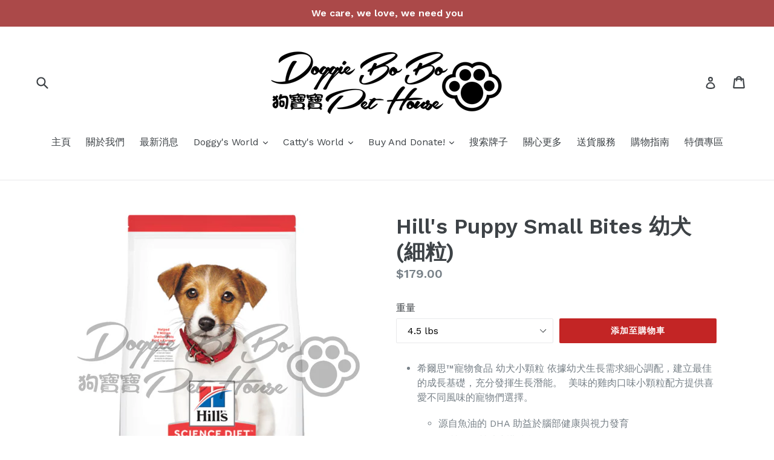

--- FILE ---
content_type: text/html; charset=utf-8
request_url: https://www.doggiebobo.com/products/hills-puppy-small-bites
body_size: 17361
content:
<!doctype html>
<!--[if IE 9]> <html class="ie9 no-js" lang="zh-TW"> <![endif]-->
<!--[if (gt IE 9)|!(IE)]><!--> <html class="no-js" lang="zh-TW"> <!--<![endif]-->
<head>
  <meta charset="utf-8">
  <meta http-equiv="X-UA-Compatible" content="IE=edge,chrome=1">
  <meta name="viewport" content="width=device-width,initial-scale=1">
  <meta name="theme-color" content="#c32525">
  <link rel="canonical" href="https://www.doggiebobo.com/products/hills-puppy-small-bites">

  
    <link rel="shortcut icon" href="//www.doggiebobo.com/cdn/shop/files/dbb_32x32.png?v=1613529274" type="image/png">
  

  
  <title>
    Hill&#39;s Puppy Small Bites 幼犬 (細粒)
    
    
    
      &ndash; 狗寶寶Doggie Bo Bo
    
  </title>

  
    <meta name="description" content="希爾思™寵物食品 幼犬小顆粒 依據幼犬生長需求細心調配，建立最佳的成長基礎，充分發揮生長潛能。  美味的雞肉口味小顆粒配方提供喜愛不同風味的寵物們選擇。 源自魚油的 DHA 助益於腦部健康與視力發育 優質蛋白質以建構精實肌肉 強健骨骼與牙齒的均衡比例礦物質 成分 雞肉粉、全穀粒小麥、碎珍珠大麥、全穀粒高粱、全穀粒玉米、雞肉脂肪、玉米筋質粉、雞肝香料、脫水甜菜漿、豬肝香料、魚油、亞麻仁籽、乳酸、黃豆油、磷酸二鈣、碘鹽、氯化鉀、氯化膽鹼、維生素(維生素E添加劑、抗壞血酸多聚磷酸酯(維生素C來源)、菸鹼酸添加劑、維生素B1、維生素A添加劑、泛酸鈣、核黃素添加劑、生物素、維生素B12添加劑、維生素B6、葉酸、維生素D3添加劑)、礦物質(硫酸">
  

  <!-- /snippets/social-meta-tags.liquid -->
<meta property="og:site_name" content="狗寶寶Doggie Bo Bo">
<meta property="og:url" content="https://www.doggiebobo.com/products/hills-puppy-small-bites">
<meta property="og:title" content="Hill's Puppy Small Bites 幼犬 (細粒)">
<meta property="og:type" content="product">
<meta property="og:description" content="希爾思™寵物食品 幼犬小顆粒 依據幼犬生長需求細心調配，建立最佳的成長基礎，充分發揮生長潛能。  美味的雞肉口味小顆粒配方提供喜愛不同風味的寵物們選擇。 源自魚油的 DHA 助益於腦部健康與視力發育 優質蛋白質以建構精實肌肉 強健骨骼與牙齒的均衡比例礦物質 成分 雞肉粉、全穀粒小麥、碎珍珠大麥、全穀粒高粱、全穀粒玉米、雞肉脂肪、玉米筋質粉、雞肝香料、脫水甜菜漿、豬肝香料、魚油、亞麻仁籽、乳酸、黃豆油、磷酸二鈣、碘鹽、氯化鉀、氯化膽鹼、維生素(維生素E添加劑、抗壞血酸多聚磷酸酯(維生素C來源)、菸鹼酸添加劑、維生素B1、維生素A添加劑、泛酸鈣、核黃素添加劑、生物素、維生素B12添加劑、維生素B6、葉酸、維生素D3添加劑)、礦物質(硫酸"><meta property="og:price:amount" content="179.00">
  <meta property="og:price:currency" content="HKD"><meta property="og:image" content="http://www.doggiebobo.com/cdn/shop/products/30_1024x1024.jpg?v=1571110707">
<meta property="og:image:secure_url" content="https://www.doggiebobo.com/cdn/shop/products/30_1024x1024.jpg?v=1571110707">

<meta name="twitter:site" content="@">
<meta name="twitter:card" content="summary_large_image">
<meta name="twitter:title" content="Hill's Puppy Small Bites 幼犬 (細粒)">
<meta name="twitter:description" content="希爾思™寵物食品 幼犬小顆粒 依據幼犬生長需求細心調配，建立最佳的成長基礎，充分發揮生長潛能。  美味的雞肉口味小顆粒配方提供喜愛不同風味的寵物們選擇。 源自魚油的 DHA 助益於腦部健康與視力發育 優質蛋白質以建構精實肌肉 強健骨骼與牙齒的均衡比例礦物質 成分 雞肉粉、全穀粒小麥、碎珍珠大麥、全穀粒高粱、全穀粒玉米、雞肉脂肪、玉米筋質粉、雞肝香料、脫水甜菜漿、豬肝香料、魚油、亞麻仁籽、乳酸、黃豆油、磷酸二鈣、碘鹽、氯化鉀、氯化膽鹼、維生素(維生素E添加劑、抗壞血酸多聚磷酸酯(維生素C來源)、菸鹼酸添加劑、維生素B1、維生素A添加劑、泛酸鈣、核黃素添加劑、生物素、維生素B12添加劑、維生素B6、葉酸、維生素D3添加劑)、礦物質(硫酸">


  <link href="//www.doggiebobo.com/cdn/shop/t/1/assets/theme.scss.css?v=149516520511528818201701679356" rel="stylesheet" type="text/css" media="all" />
  

  <link href="//fonts.googleapis.com/css?family=Work+Sans:400,700" rel="stylesheet" type="text/css" media="all" />


  

    <link href="//fonts.googleapis.com/css?family=Work+Sans:600" rel="stylesheet" type="text/css" media="all" />
  



  <script>
    var theme = {
      strings: {
        addToCart: "添加至購物車",
        soldOut: "售罄",
        unavailable: "未能提供",
        showMore: "更多",
        showLess: "關閉"
      },
      moneyFormat: "${{amount}}"
    }

    document.documentElement.className = document.documentElement.className.replace('no-js', 'js');
  </script>

  <!--[if (lte IE 9) ]><script src="//www.doggiebobo.com/cdn/shop/t/1/assets/match-media.min.js?v=22265819453975888031485075590" type="text/javascript"></script><![endif]-->

  

  <!--[if (gt IE 9)|!(IE)]><!--><script src="//www.doggiebobo.com/cdn/shop/t/1/assets/vendor.js?v=136118274122071307521485075590" defer="defer"></script><!--<![endif]-->
  <!--[if lte IE 9]><script src="//www.doggiebobo.com/cdn/shop/t/1/assets/vendor.js?v=136118274122071307521485075590"></script><![endif]-->

  <!--[if (gt IE 9)|!(IE)]><!--><script src="//www.doggiebobo.com/cdn/shop/t/1/assets/theme.js?v=48048280297299135481485075590" defer="defer"></script><!--<![endif]-->
  <!--[if lte IE 9]><script src="//www.doggiebobo.com/cdn/shop/t/1/assets/theme.js?v=48048280297299135481485075590"></script><![endif]-->

  <script>window.performance && window.performance.mark && window.performance.mark('shopify.content_for_header.start');</script><meta name="google-site-verification" content="ywntVFNust6axIjLKpFJz4zxVQAneSF4hMHI3NH_lOw">
<meta id="shopify-digital-wallet" name="shopify-digital-wallet" content="/17316119/digital_wallets/dialog">
<meta name="shopify-checkout-api-token" content="aac6e7b974407467c2c1ea37a1c1d6fa">
<meta id="in-context-paypal-metadata" data-shop-id="17316119" data-venmo-supported="false" data-environment="production" data-locale="en_US" data-paypal-v4="true" data-currency="HKD">
<link rel="alternate" type="application/json+oembed" href="https://www.doggiebobo.com/products/hills-puppy-small-bites.oembed">
<script async="async" src="/checkouts/internal/preloads.js?locale=zh-HK"></script>
<script id="shopify-features" type="application/json">{"accessToken":"aac6e7b974407467c2c1ea37a1c1d6fa","betas":["rich-media-storefront-analytics"],"domain":"www.doggiebobo.com","predictiveSearch":false,"shopId":17316119,"locale":"zh-tw"}</script>
<script>var Shopify = Shopify || {};
Shopify.shop = "doggie-bo-bo.myshopify.com";
Shopify.locale = "zh-TW";
Shopify.currency = {"active":"HKD","rate":"1.0"};
Shopify.country = "HK";
Shopify.theme = {"name":"debut","id":166588682,"schema_name":"Debut","schema_version":"1.0.0","theme_store_id":796,"role":"main"};
Shopify.theme.handle = "null";
Shopify.theme.style = {"id":null,"handle":null};
Shopify.cdnHost = "www.doggiebobo.com/cdn";
Shopify.routes = Shopify.routes || {};
Shopify.routes.root = "/";</script>
<script type="module">!function(o){(o.Shopify=o.Shopify||{}).modules=!0}(window);</script>
<script>!function(o){function n(){var o=[];function n(){o.push(Array.prototype.slice.apply(arguments))}return n.q=o,n}var t=o.Shopify=o.Shopify||{};t.loadFeatures=n(),t.autoloadFeatures=n()}(window);</script>
<script id="shop-js-analytics" type="application/json">{"pageType":"product"}</script>
<script defer="defer" async type="module" src="//www.doggiebobo.com/cdn/shopifycloud/shop-js/modules/v2/client.init-shop-cart-sync_Bc1MqbDo.zh-TW.esm.js"></script>
<script defer="defer" async type="module" src="//www.doggiebobo.com/cdn/shopifycloud/shop-js/modules/v2/chunk.common_CAJPCU9u.esm.js"></script>
<script type="module">
  await import("//www.doggiebobo.com/cdn/shopifycloud/shop-js/modules/v2/client.init-shop-cart-sync_Bc1MqbDo.zh-TW.esm.js");
await import("//www.doggiebobo.com/cdn/shopifycloud/shop-js/modules/v2/chunk.common_CAJPCU9u.esm.js");

  window.Shopify.SignInWithShop?.initShopCartSync?.({"fedCMEnabled":true,"windoidEnabled":true});

</script>
<script>(function() {
  var isLoaded = false;
  function asyncLoad() {
    if (isLoaded) return;
    isLoaded = true;
    var urls = ["\/\/www.powr.io\/powr.js?powr-token=doggie-bo-bo.myshopify.com\u0026external-type=shopify\u0026shop=doggie-bo-bo.myshopify.com","https:\/\/js.smile.io\/v1\/smile-shopify.js?shop=doggie-bo-bo.myshopify.com","https:\/\/omnisrc.com\/inShop\/Embed\/shopify.js?shop=doggie-bo-bo.myshopify.com"];
    for (var i = 0; i < urls.length; i++) {
      var s = document.createElement('script');
      s.type = 'text/javascript';
      s.async = true;
      s.src = urls[i];
      var x = document.getElementsByTagName('script')[0];
      x.parentNode.insertBefore(s, x);
    }
  };
  if(window.attachEvent) {
    window.attachEvent('onload', asyncLoad);
  } else {
    window.addEventListener('load', asyncLoad, false);
  }
})();</script>
<script id="__st">var __st={"a":17316119,"offset":28800,"reqid":"bcc1b02a-5788-45e8-ba1a-d36b9fd23a18-1768952256","pageurl":"www.doggiebobo.com\/products\/hills-puppy-small-bites","u":"137249691496","p":"product","rtyp":"product","rid":4255860818014};</script>
<script>window.ShopifyPaypalV4VisibilityTracking = true;</script>
<script id="captcha-bootstrap">!function(){'use strict';const t='contact',e='account',n='new_comment',o=[[t,t],['blogs',n],['comments',n],[t,'customer']],c=[[e,'customer_login'],[e,'guest_login'],[e,'recover_customer_password'],[e,'create_customer']],r=t=>t.map((([t,e])=>`form[action*='/${t}']:not([data-nocaptcha='true']) input[name='form_type'][value='${e}']`)).join(','),a=t=>()=>t?[...document.querySelectorAll(t)].map((t=>t.form)):[];function s(){const t=[...o],e=r(t);return a(e)}const i='password',u='form_key',d=['recaptcha-v3-token','g-recaptcha-response','h-captcha-response',i],f=()=>{try{return window.sessionStorage}catch{return}},m='__shopify_v',_=t=>t.elements[u];function p(t,e,n=!1){try{const o=window.sessionStorage,c=JSON.parse(o.getItem(e)),{data:r}=function(t){const{data:e,action:n}=t;return t[m]||n?{data:e,action:n}:{data:t,action:n}}(c);for(const[e,n]of Object.entries(r))t.elements[e]&&(t.elements[e].value=n);n&&o.removeItem(e)}catch(o){console.error('form repopulation failed',{error:o})}}const l='form_type',E='cptcha';function T(t){t.dataset[E]=!0}const w=window,h=w.document,L='Shopify',v='ce_forms',y='captcha';let A=!1;((t,e)=>{const n=(g='f06e6c50-85a8-45c8-87d0-21a2b65856fe',I='https://cdn.shopify.com/shopifycloud/storefront-forms-hcaptcha/ce_storefront_forms_captcha_hcaptcha.v1.5.2.iife.js',D={infoText:'已受到 hCaptcha 保護',privacyText:'隱私',termsText:'條款'},(t,e,n)=>{const o=w[L][v],c=o.bindForm;if(c)return c(t,g,e,D).then(n);var r;o.q.push([[t,g,e,D],n]),r=I,A||(h.body.append(Object.assign(h.createElement('script'),{id:'captcha-provider',async:!0,src:r})),A=!0)});var g,I,D;w[L]=w[L]||{},w[L][v]=w[L][v]||{},w[L][v].q=[],w[L][y]=w[L][y]||{},w[L][y].protect=function(t,e){n(t,void 0,e),T(t)},Object.freeze(w[L][y]),function(t,e,n,w,h,L){const[v,y,A,g]=function(t,e,n){const i=e?o:[],u=t?c:[],d=[...i,...u],f=r(d),m=r(i),_=r(d.filter((([t,e])=>n.includes(e))));return[a(f),a(m),a(_),s()]}(w,h,L),I=t=>{const e=t.target;return e instanceof HTMLFormElement?e:e&&e.form},D=t=>v().includes(t);t.addEventListener('submit',(t=>{const e=I(t);if(!e)return;const n=D(e)&&!e.dataset.hcaptchaBound&&!e.dataset.recaptchaBound,o=_(e),c=g().includes(e)&&(!o||!o.value);(n||c)&&t.preventDefault(),c&&!n&&(function(t){try{if(!f())return;!function(t){const e=f();if(!e)return;const n=_(t);if(!n)return;const o=n.value;o&&e.removeItem(o)}(t);const e=Array.from(Array(32),(()=>Math.random().toString(36)[2])).join('');!function(t,e){_(t)||t.append(Object.assign(document.createElement('input'),{type:'hidden',name:u})),t.elements[u].value=e}(t,e),function(t,e){const n=f();if(!n)return;const o=[...t.querySelectorAll(`input[type='${i}']`)].map((({name:t})=>t)),c=[...d,...o],r={};for(const[a,s]of new FormData(t).entries())c.includes(a)||(r[a]=s);n.setItem(e,JSON.stringify({[m]:1,action:t.action,data:r}))}(t,e)}catch(e){console.error('failed to persist form',e)}}(e),e.submit())}));const S=(t,e)=>{t&&!t.dataset[E]&&(n(t,e.some((e=>e===t))),T(t))};for(const o of['focusin','change'])t.addEventListener(o,(t=>{const e=I(t);D(e)&&S(e,y())}));const B=e.get('form_key'),M=e.get(l),P=B&&M;t.addEventListener('DOMContentLoaded',(()=>{const t=y();if(P)for(const e of t)e.elements[l].value===M&&p(e,B);[...new Set([...A(),...v().filter((t=>'true'===t.dataset.shopifyCaptcha))])].forEach((e=>S(e,t)))}))}(h,new URLSearchParams(w.location.search),n,t,e,['guest_login'])})(!0,!0)}();</script>
<script integrity="sha256-4kQ18oKyAcykRKYeNunJcIwy7WH5gtpwJnB7kiuLZ1E=" data-source-attribution="shopify.loadfeatures" defer="defer" src="//www.doggiebobo.com/cdn/shopifycloud/storefront/assets/storefront/load_feature-a0a9edcb.js" crossorigin="anonymous"></script>
<script data-source-attribution="shopify.dynamic_checkout.dynamic.init">var Shopify=Shopify||{};Shopify.PaymentButton=Shopify.PaymentButton||{isStorefrontPortableWallets:!0,init:function(){window.Shopify.PaymentButton.init=function(){};var t=document.createElement("script");t.src="https://www.doggiebobo.com/cdn/shopifycloud/portable-wallets/latest/portable-wallets.zh-tw.js",t.type="module",document.head.appendChild(t)}};
</script>
<script data-source-attribution="shopify.dynamic_checkout.buyer_consent">
  function portableWalletsHideBuyerConsent(e){var t=document.getElementById("shopify-buyer-consent"),n=document.getElementById("shopify-subscription-policy-button");t&&n&&(t.classList.add("hidden"),t.setAttribute("aria-hidden","true"),n.removeEventListener("click",e))}function portableWalletsShowBuyerConsent(e){var t=document.getElementById("shopify-buyer-consent"),n=document.getElementById("shopify-subscription-policy-button");t&&n&&(t.classList.remove("hidden"),t.removeAttribute("aria-hidden"),n.addEventListener("click",e))}window.Shopify?.PaymentButton&&(window.Shopify.PaymentButton.hideBuyerConsent=portableWalletsHideBuyerConsent,window.Shopify.PaymentButton.showBuyerConsent=portableWalletsShowBuyerConsent);
</script>
<script data-source-attribution="shopify.dynamic_checkout.cart.bootstrap">document.addEventListener("DOMContentLoaded",(function(){function t(){return document.querySelector("shopify-accelerated-checkout-cart, shopify-accelerated-checkout")}if(t())Shopify.PaymentButton.init();else{new MutationObserver((function(e,n){t()&&(Shopify.PaymentButton.init(),n.disconnect())})).observe(document.body,{childList:!0,subtree:!0})}}));
</script>
<link id="shopify-accelerated-checkout-styles" rel="stylesheet" media="screen" href="https://www.doggiebobo.com/cdn/shopifycloud/portable-wallets/latest/accelerated-checkout-backwards-compat.css" crossorigin="anonymous">
<style id="shopify-accelerated-checkout-cart">
        #shopify-buyer-consent {
  margin-top: 1em;
  display: inline-block;
  width: 100%;
}

#shopify-buyer-consent.hidden {
  display: none;
}

#shopify-subscription-policy-button {
  background: none;
  border: none;
  padding: 0;
  text-decoration: underline;
  font-size: inherit;
  cursor: pointer;
}

#shopify-subscription-policy-button::before {
  box-shadow: none;
}

      </style>

<script>window.performance && window.performance.mark && window.performance.mark('shopify.content_for_header.end');</script>
<link href="https://monorail-edge.shopifysvc.com" rel="dns-prefetch">
<script>(function(){if ("sendBeacon" in navigator && "performance" in window) {try {var session_token_from_headers = performance.getEntriesByType('navigation')[0].serverTiming.find(x => x.name == '_s').description;} catch {var session_token_from_headers = undefined;}var session_cookie_matches = document.cookie.match(/_shopify_s=([^;]*)/);var session_token_from_cookie = session_cookie_matches && session_cookie_matches.length === 2 ? session_cookie_matches[1] : "";var session_token = session_token_from_headers || session_token_from_cookie || "";function handle_abandonment_event(e) {var entries = performance.getEntries().filter(function(entry) {return /monorail-edge.shopifysvc.com/.test(entry.name);});if (!window.abandonment_tracked && entries.length === 0) {window.abandonment_tracked = true;var currentMs = Date.now();var navigation_start = performance.timing.navigationStart;var payload = {shop_id: 17316119,url: window.location.href,navigation_start,duration: currentMs - navigation_start,session_token,page_type: "product"};window.navigator.sendBeacon("https://monorail-edge.shopifysvc.com/v1/produce", JSON.stringify({schema_id: "online_store_buyer_site_abandonment/1.1",payload: payload,metadata: {event_created_at_ms: currentMs,event_sent_at_ms: currentMs}}));}}window.addEventListener('pagehide', handle_abandonment_event);}}());</script>
<script id="web-pixels-manager-setup">(function e(e,d,r,n,o){if(void 0===o&&(o={}),!Boolean(null===(a=null===(i=window.Shopify)||void 0===i?void 0:i.analytics)||void 0===a?void 0:a.replayQueue)){var i,a;window.Shopify=window.Shopify||{};var t=window.Shopify;t.analytics=t.analytics||{};var s=t.analytics;s.replayQueue=[],s.publish=function(e,d,r){return s.replayQueue.push([e,d,r]),!0};try{self.performance.mark("wpm:start")}catch(e){}var l=function(){var e={modern:/Edge?\/(1{2}[4-9]|1[2-9]\d|[2-9]\d{2}|\d{4,})\.\d+(\.\d+|)|Firefox\/(1{2}[4-9]|1[2-9]\d|[2-9]\d{2}|\d{4,})\.\d+(\.\d+|)|Chrom(ium|e)\/(9{2}|\d{3,})\.\d+(\.\d+|)|(Maci|X1{2}).+ Version\/(15\.\d+|(1[6-9]|[2-9]\d|\d{3,})\.\d+)([,.]\d+|)( \(\w+\)|)( Mobile\/\w+|) Safari\/|Chrome.+OPR\/(9{2}|\d{3,})\.\d+\.\d+|(CPU[ +]OS|iPhone[ +]OS|CPU[ +]iPhone|CPU IPhone OS|CPU iPad OS)[ +]+(15[._]\d+|(1[6-9]|[2-9]\d|\d{3,})[._]\d+)([._]\d+|)|Android:?[ /-](13[3-9]|1[4-9]\d|[2-9]\d{2}|\d{4,})(\.\d+|)(\.\d+|)|Android.+Firefox\/(13[5-9]|1[4-9]\d|[2-9]\d{2}|\d{4,})\.\d+(\.\d+|)|Android.+Chrom(ium|e)\/(13[3-9]|1[4-9]\d|[2-9]\d{2}|\d{4,})\.\d+(\.\d+|)|SamsungBrowser\/([2-9]\d|\d{3,})\.\d+/,legacy:/Edge?\/(1[6-9]|[2-9]\d|\d{3,})\.\d+(\.\d+|)|Firefox\/(5[4-9]|[6-9]\d|\d{3,})\.\d+(\.\d+|)|Chrom(ium|e)\/(5[1-9]|[6-9]\d|\d{3,})\.\d+(\.\d+|)([\d.]+$|.*Safari\/(?![\d.]+ Edge\/[\d.]+$))|(Maci|X1{2}).+ Version\/(10\.\d+|(1[1-9]|[2-9]\d|\d{3,})\.\d+)([,.]\d+|)( \(\w+\)|)( Mobile\/\w+|) Safari\/|Chrome.+OPR\/(3[89]|[4-9]\d|\d{3,})\.\d+\.\d+|(CPU[ +]OS|iPhone[ +]OS|CPU[ +]iPhone|CPU IPhone OS|CPU iPad OS)[ +]+(10[._]\d+|(1[1-9]|[2-9]\d|\d{3,})[._]\d+)([._]\d+|)|Android:?[ /-](13[3-9]|1[4-9]\d|[2-9]\d{2}|\d{4,})(\.\d+|)(\.\d+|)|Mobile Safari.+OPR\/([89]\d|\d{3,})\.\d+\.\d+|Android.+Firefox\/(13[5-9]|1[4-9]\d|[2-9]\d{2}|\d{4,})\.\d+(\.\d+|)|Android.+Chrom(ium|e)\/(13[3-9]|1[4-9]\d|[2-9]\d{2}|\d{4,})\.\d+(\.\d+|)|Android.+(UC? ?Browser|UCWEB|U3)[ /]?(15\.([5-9]|\d{2,})|(1[6-9]|[2-9]\d|\d{3,})\.\d+)\.\d+|SamsungBrowser\/(5\.\d+|([6-9]|\d{2,})\.\d+)|Android.+MQ{2}Browser\/(14(\.(9|\d{2,})|)|(1[5-9]|[2-9]\d|\d{3,})(\.\d+|))(\.\d+|)|K[Aa][Ii]OS\/(3\.\d+|([4-9]|\d{2,})\.\d+)(\.\d+|)/},d=e.modern,r=e.legacy,n=navigator.userAgent;return n.match(d)?"modern":n.match(r)?"legacy":"unknown"}(),u="modern"===l?"modern":"legacy",c=(null!=n?n:{modern:"",legacy:""})[u],f=function(e){return[e.baseUrl,"/wpm","/b",e.hashVersion,"modern"===e.buildTarget?"m":"l",".js"].join("")}({baseUrl:d,hashVersion:r,buildTarget:u}),m=function(e){var d=e.version,r=e.bundleTarget,n=e.surface,o=e.pageUrl,i=e.monorailEndpoint;return{emit:function(e){var a=e.status,t=e.errorMsg,s=(new Date).getTime(),l=JSON.stringify({metadata:{event_sent_at_ms:s},events:[{schema_id:"web_pixels_manager_load/3.1",payload:{version:d,bundle_target:r,page_url:o,status:a,surface:n,error_msg:t},metadata:{event_created_at_ms:s}}]});if(!i)return console&&console.warn&&console.warn("[Web Pixels Manager] No Monorail endpoint provided, skipping logging."),!1;try{return self.navigator.sendBeacon.bind(self.navigator)(i,l)}catch(e){}var u=new XMLHttpRequest;try{return u.open("POST",i,!0),u.setRequestHeader("Content-Type","text/plain"),u.send(l),!0}catch(e){return console&&console.warn&&console.warn("[Web Pixels Manager] Got an unhandled error while logging to Monorail."),!1}}}}({version:r,bundleTarget:l,surface:e.surface,pageUrl:self.location.href,monorailEndpoint:e.monorailEndpoint});try{o.browserTarget=l,function(e){var d=e.src,r=e.async,n=void 0===r||r,o=e.onload,i=e.onerror,a=e.sri,t=e.scriptDataAttributes,s=void 0===t?{}:t,l=document.createElement("script"),u=document.querySelector("head"),c=document.querySelector("body");if(l.async=n,l.src=d,a&&(l.integrity=a,l.crossOrigin="anonymous"),s)for(var f in s)if(Object.prototype.hasOwnProperty.call(s,f))try{l.dataset[f]=s[f]}catch(e){}if(o&&l.addEventListener("load",o),i&&l.addEventListener("error",i),u)u.appendChild(l);else{if(!c)throw new Error("Did not find a head or body element to append the script");c.appendChild(l)}}({src:f,async:!0,onload:function(){if(!function(){var e,d;return Boolean(null===(d=null===(e=window.Shopify)||void 0===e?void 0:e.analytics)||void 0===d?void 0:d.initialized)}()){var d=window.webPixelsManager.init(e)||void 0;if(d){var r=window.Shopify.analytics;r.replayQueue.forEach((function(e){var r=e[0],n=e[1],o=e[2];d.publishCustomEvent(r,n,o)})),r.replayQueue=[],r.publish=d.publishCustomEvent,r.visitor=d.visitor,r.initialized=!0}}},onerror:function(){return m.emit({status:"failed",errorMsg:"".concat(f," has failed to load")})},sri:function(e){var d=/^sha384-[A-Za-z0-9+/=]+$/;return"string"==typeof e&&d.test(e)}(c)?c:"",scriptDataAttributes:o}),m.emit({status:"loading"})}catch(e){m.emit({status:"failed",errorMsg:(null==e?void 0:e.message)||"Unknown error"})}}})({shopId: 17316119,storefrontBaseUrl: "https://www.doggiebobo.com",extensionsBaseUrl: "https://extensions.shopifycdn.com/cdn/shopifycloud/web-pixels-manager",monorailEndpoint: "https://monorail-edge.shopifysvc.com/unstable/produce_batch",surface: "storefront-renderer",enabledBetaFlags: ["2dca8a86"],webPixelsConfigList: [{"id":"317915230","configuration":"{\"config\":\"{\\\"pixel_id\\\":\\\"AW-698704706\\\",\\\"target_country\\\":\\\"HK\\\",\\\"gtag_events\\\":[{\\\"type\\\":\\\"search\\\",\\\"action_label\\\":\\\"AW-698704706\\\/hm-QCLiV6LEBEMLGlc0C\\\"},{\\\"type\\\":\\\"begin_checkout\\\",\\\"action_label\\\":\\\"AW-698704706\\\/Hn15CLWV6LEBEMLGlc0C\\\"},{\\\"type\\\":\\\"view_item\\\",\\\"action_label\\\":[\\\"AW-698704706\\\/NWHNCK-V6LEBEMLGlc0C\\\",\\\"MC-CMLZZBYXM2\\\"]},{\\\"type\\\":\\\"purchase\\\",\\\"action_label\\\":[\\\"AW-698704706\\\/k23gCKyV6LEBEMLGlc0C\\\",\\\"MC-CMLZZBYXM2\\\"]},{\\\"type\\\":\\\"page_view\\\",\\\"action_label\\\":[\\\"AW-698704706\\\/7yvACKmV6LEBEMLGlc0C\\\",\\\"MC-CMLZZBYXM2\\\"]},{\\\"type\\\":\\\"add_payment_info\\\",\\\"action_label\\\":\\\"AW-698704706\\\/fOsgCLuV6LEBEMLGlc0C\\\"},{\\\"type\\\":\\\"add_to_cart\\\",\\\"action_label\\\":\\\"AW-698704706\\\/XFOeCLKV6LEBEMLGlc0C\\\"}],\\\"enable_monitoring_mode\\\":false}\"}","eventPayloadVersion":"v1","runtimeContext":"OPEN","scriptVersion":"b2a88bafab3e21179ed38636efcd8a93","type":"APP","apiClientId":1780363,"privacyPurposes":[],"dataSharingAdjustments":{"protectedCustomerApprovalScopes":["read_customer_address","read_customer_email","read_customer_name","read_customer_personal_data","read_customer_phone"]}},{"id":"58097758","eventPayloadVersion":"v1","runtimeContext":"LAX","scriptVersion":"1","type":"CUSTOM","privacyPurposes":["MARKETING"],"name":"Meta pixel (migrated)"},{"id":"92733534","eventPayloadVersion":"v1","runtimeContext":"LAX","scriptVersion":"1","type":"CUSTOM","privacyPurposes":["ANALYTICS"],"name":"Google Analytics tag (migrated)"},{"id":"shopify-app-pixel","configuration":"{}","eventPayloadVersion":"v1","runtimeContext":"STRICT","scriptVersion":"0450","apiClientId":"shopify-pixel","type":"APP","privacyPurposes":["ANALYTICS","MARKETING"]},{"id":"shopify-custom-pixel","eventPayloadVersion":"v1","runtimeContext":"LAX","scriptVersion":"0450","apiClientId":"shopify-pixel","type":"CUSTOM","privacyPurposes":["ANALYTICS","MARKETING"]}],isMerchantRequest: false,initData: {"shop":{"name":"狗寶寶Doggie Bo Bo","paymentSettings":{"currencyCode":"HKD"},"myshopifyDomain":"doggie-bo-bo.myshopify.com","countryCode":"HK","storefrontUrl":"https:\/\/www.doggiebobo.com"},"customer":null,"cart":null,"checkout":null,"productVariants":[{"price":{"amount":179.0,"currencyCode":"HKD"},"product":{"title":"Hill's Puppy Small Bites 幼犬 (細粒)","vendor":"利農LEE LUNG","id":"4255860818014","untranslatedTitle":"Hill's Puppy Small Bites 幼犬 (細粒)","url":"\/products\/hills-puppy-small-bites","type":"狗狗乾糧"},"id":"30725012193374","image":{"src":"\/\/www.doggiebobo.com\/cdn\/shop\/products\/30.jpg?v=1571110707"},"sku":"","title":"4.5 lbs","untranslatedTitle":"4.5 lbs"},{"price":{"amount":499.0,"currencyCode":"HKD"},"product":{"title":"Hill's Puppy Small Bites 幼犬 (細粒)","vendor":"利農LEE LUNG","id":"4255860818014","untranslatedTitle":"Hill's Puppy Small Bites 幼犬 (細粒)","url":"\/products\/hills-puppy-small-bites","type":"狗狗乾糧"},"id":"30725012226142","image":{"src":"\/\/www.doggiebobo.com\/cdn\/shop\/products\/30.jpg?v=1571110707"},"sku":"","title":"15.5 lbs","untranslatedTitle":"15.5 lbs"},{"price":{"amount":759.0,"currencyCode":"HKD"},"product":{"title":"Hill's Puppy Small Bites 幼犬 (細粒)","vendor":"利農LEE LUNG","id":"4255860818014","untranslatedTitle":"Hill's Puppy Small Bites 幼犬 (細粒)","url":"\/products\/hills-puppy-small-bites","type":"狗狗乾糧"},"id":"30725012258910","image":{"src":"\/\/www.doggiebobo.com\/cdn\/shop\/products\/30.jpg?v=1571110707"},"sku":"","title":"12 kg","untranslatedTitle":"12 kg"}],"purchasingCompany":null},},"https://www.doggiebobo.com/cdn","fcfee988w5aeb613cpc8e4bc33m6693e112",{"modern":"","legacy":""},{"shopId":"17316119","storefrontBaseUrl":"https:\/\/www.doggiebobo.com","extensionBaseUrl":"https:\/\/extensions.shopifycdn.com\/cdn\/shopifycloud\/web-pixels-manager","surface":"storefront-renderer","enabledBetaFlags":"[\"2dca8a86\"]","isMerchantRequest":"false","hashVersion":"fcfee988w5aeb613cpc8e4bc33m6693e112","publish":"custom","events":"[[\"page_viewed\",{}],[\"product_viewed\",{\"productVariant\":{\"price\":{\"amount\":179.0,\"currencyCode\":\"HKD\"},\"product\":{\"title\":\"Hill's Puppy Small Bites 幼犬 (細粒)\",\"vendor\":\"利農LEE LUNG\",\"id\":\"4255860818014\",\"untranslatedTitle\":\"Hill's Puppy Small Bites 幼犬 (細粒)\",\"url\":\"\/products\/hills-puppy-small-bites\",\"type\":\"狗狗乾糧\"},\"id\":\"30725012193374\",\"image\":{\"src\":\"\/\/www.doggiebobo.com\/cdn\/shop\/products\/30.jpg?v=1571110707\"},\"sku\":\"\",\"title\":\"4.5 lbs\",\"untranslatedTitle\":\"4.5 lbs\"}}]]"});</script><script>
  window.ShopifyAnalytics = window.ShopifyAnalytics || {};
  window.ShopifyAnalytics.meta = window.ShopifyAnalytics.meta || {};
  window.ShopifyAnalytics.meta.currency = 'HKD';
  var meta = {"product":{"id":4255860818014,"gid":"gid:\/\/shopify\/Product\/4255860818014","vendor":"利農LEE LUNG","type":"狗狗乾糧","handle":"hills-puppy-small-bites","variants":[{"id":30725012193374,"price":17900,"name":"Hill's Puppy Small Bites 幼犬 (細粒) - 4.5 lbs","public_title":"4.5 lbs","sku":""},{"id":30725012226142,"price":49900,"name":"Hill's Puppy Small Bites 幼犬 (細粒) - 15.5 lbs","public_title":"15.5 lbs","sku":""},{"id":30725012258910,"price":75900,"name":"Hill's Puppy Small Bites 幼犬 (細粒) - 12 kg","public_title":"12 kg","sku":""}],"remote":false},"page":{"pageType":"product","resourceType":"product","resourceId":4255860818014,"requestId":"bcc1b02a-5788-45e8-ba1a-d36b9fd23a18-1768952256"}};
  for (var attr in meta) {
    window.ShopifyAnalytics.meta[attr] = meta[attr];
  }
</script>
<script class="analytics">
  (function () {
    var customDocumentWrite = function(content) {
      var jquery = null;

      if (window.jQuery) {
        jquery = window.jQuery;
      } else if (window.Checkout && window.Checkout.$) {
        jquery = window.Checkout.$;
      }

      if (jquery) {
        jquery('body').append(content);
      }
    };

    var hasLoggedConversion = function(token) {
      if (token) {
        return document.cookie.indexOf('loggedConversion=' + token) !== -1;
      }
      return false;
    }

    var setCookieIfConversion = function(token) {
      if (token) {
        var twoMonthsFromNow = new Date(Date.now());
        twoMonthsFromNow.setMonth(twoMonthsFromNow.getMonth() + 2);

        document.cookie = 'loggedConversion=' + token + '; expires=' + twoMonthsFromNow;
      }
    }

    var trekkie = window.ShopifyAnalytics.lib = window.trekkie = window.trekkie || [];
    if (trekkie.integrations) {
      return;
    }
    trekkie.methods = [
      'identify',
      'page',
      'ready',
      'track',
      'trackForm',
      'trackLink'
    ];
    trekkie.factory = function(method) {
      return function() {
        var args = Array.prototype.slice.call(arguments);
        args.unshift(method);
        trekkie.push(args);
        return trekkie;
      };
    };
    for (var i = 0; i < trekkie.methods.length; i++) {
      var key = trekkie.methods[i];
      trekkie[key] = trekkie.factory(key);
    }
    trekkie.load = function(config) {
      trekkie.config = config || {};
      trekkie.config.initialDocumentCookie = document.cookie;
      var first = document.getElementsByTagName('script')[0];
      var script = document.createElement('script');
      script.type = 'text/javascript';
      script.onerror = function(e) {
        var scriptFallback = document.createElement('script');
        scriptFallback.type = 'text/javascript';
        scriptFallback.onerror = function(error) {
                var Monorail = {
      produce: function produce(monorailDomain, schemaId, payload) {
        var currentMs = new Date().getTime();
        var event = {
          schema_id: schemaId,
          payload: payload,
          metadata: {
            event_created_at_ms: currentMs,
            event_sent_at_ms: currentMs
          }
        };
        return Monorail.sendRequest("https://" + monorailDomain + "/v1/produce", JSON.stringify(event));
      },
      sendRequest: function sendRequest(endpointUrl, payload) {
        // Try the sendBeacon API
        if (window && window.navigator && typeof window.navigator.sendBeacon === 'function' && typeof window.Blob === 'function' && !Monorail.isIos12()) {
          var blobData = new window.Blob([payload], {
            type: 'text/plain'
          });

          if (window.navigator.sendBeacon(endpointUrl, blobData)) {
            return true;
          } // sendBeacon was not successful

        } // XHR beacon

        var xhr = new XMLHttpRequest();

        try {
          xhr.open('POST', endpointUrl);
          xhr.setRequestHeader('Content-Type', 'text/plain');
          xhr.send(payload);
        } catch (e) {
          console.log(e);
        }

        return false;
      },
      isIos12: function isIos12() {
        return window.navigator.userAgent.lastIndexOf('iPhone; CPU iPhone OS 12_') !== -1 || window.navigator.userAgent.lastIndexOf('iPad; CPU OS 12_') !== -1;
      }
    };
    Monorail.produce('monorail-edge.shopifysvc.com',
      'trekkie_storefront_load_errors/1.1',
      {shop_id: 17316119,
      theme_id: 166588682,
      app_name: "storefront",
      context_url: window.location.href,
      source_url: "//www.doggiebobo.com/cdn/s/trekkie.storefront.cd680fe47e6c39ca5d5df5f0a32d569bc48c0f27.min.js"});

        };
        scriptFallback.async = true;
        scriptFallback.src = '//www.doggiebobo.com/cdn/s/trekkie.storefront.cd680fe47e6c39ca5d5df5f0a32d569bc48c0f27.min.js';
        first.parentNode.insertBefore(scriptFallback, first);
      };
      script.async = true;
      script.src = '//www.doggiebobo.com/cdn/s/trekkie.storefront.cd680fe47e6c39ca5d5df5f0a32d569bc48c0f27.min.js';
      first.parentNode.insertBefore(script, first);
    };
    trekkie.load(
      {"Trekkie":{"appName":"storefront","development":false,"defaultAttributes":{"shopId":17316119,"isMerchantRequest":null,"themeId":166588682,"themeCityHash":"13996246012124156186","contentLanguage":"zh-TW","currency":"HKD","eventMetadataId":"d7fb2bbe-383a-42a3-beb4-0e865c66d743"},"isServerSideCookieWritingEnabled":true,"monorailRegion":"shop_domain","enabledBetaFlags":["65f19447"]},"Session Attribution":{},"S2S":{"facebookCapiEnabled":false,"source":"trekkie-storefront-renderer","apiClientId":580111}}
    );

    var loaded = false;
    trekkie.ready(function() {
      if (loaded) return;
      loaded = true;

      window.ShopifyAnalytics.lib = window.trekkie;

      var originalDocumentWrite = document.write;
      document.write = customDocumentWrite;
      try { window.ShopifyAnalytics.merchantGoogleAnalytics.call(this); } catch(error) {};
      document.write = originalDocumentWrite;

      window.ShopifyAnalytics.lib.page(null,{"pageType":"product","resourceType":"product","resourceId":4255860818014,"requestId":"bcc1b02a-5788-45e8-ba1a-d36b9fd23a18-1768952256","shopifyEmitted":true});

      var match = window.location.pathname.match(/checkouts\/(.+)\/(thank_you|post_purchase)/)
      var token = match? match[1]: undefined;
      if (!hasLoggedConversion(token)) {
        setCookieIfConversion(token);
        window.ShopifyAnalytics.lib.track("Viewed Product",{"currency":"HKD","variantId":30725012193374,"productId":4255860818014,"productGid":"gid:\/\/shopify\/Product\/4255860818014","name":"Hill's Puppy Small Bites 幼犬 (細粒) - 4.5 lbs","price":"179.00","sku":"","brand":"利農LEE LUNG","variant":"4.5 lbs","category":"狗狗乾糧","nonInteraction":true,"remote":false},undefined,undefined,{"shopifyEmitted":true});
      window.ShopifyAnalytics.lib.track("monorail:\/\/trekkie_storefront_viewed_product\/1.1",{"currency":"HKD","variantId":30725012193374,"productId":4255860818014,"productGid":"gid:\/\/shopify\/Product\/4255860818014","name":"Hill's Puppy Small Bites 幼犬 (細粒) - 4.5 lbs","price":"179.00","sku":"","brand":"利農LEE LUNG","variant":"4.5 lbs","category":"狗狗乾糧","nonInteraction":true,"remote":false,"referer":"https:\/\/www.doggiebobo.com\/products\/hills-puppy-small-bites"});
      }
    });


        var eventsListenerScript = document.createElement('script');
        eventsListenerScript.async = true;
        eventsListenerScript.src = "//www.doggiebobo.com/cdn/shopifycloud/storefront/assets/shop_events_listener-3da45d37.js";
        document.getElementsByTagName('head')[0].appendChild(eventsListenerScript);

})();</script>
  <script>
  if (!window.ga || (window.ga && typeof window.ga !== 'function')) {
    window.ga = function ga() {
      (window.ga.q = window.ga.q || []).push(arguments);
      if (window.Shopify && window.Shopify.analytics && typeof window.Shopify.analytics.publish === 'function') {
        window.Shopify.analytics.publish("ga_stub_called", {}, {sendTo: "google_osp_migration"});
      }
      console.error("Shopify's Google Analytics stub called with:", Array.from(arguments), "\nSee https://help.shopify.com/manual/promoting-marketing/pixels/pixel-migration#google for more information.");
    };
    if (window.Shopify && window.Shopify.analytics && typeof window.Shopify.analytics.publish === 'function') {
      window.Shopify.analytics.publish("ga_stub_initialized", {}, {sendTo: "google_osp_migration"});
    }
  }
</script>
<script
  defer
  src="https://www.doggiebobo.com/cdn/shopifycloud/perf-kit/shopify-perf-kit-3.0.4.min.js"
  data-application="storefront-renderer"
  data-shop-id="17316119"
  data-render-region="gcp-us-central1"
  data-page-type="product"
  data-theme-instance-id="166588682"
  data-theme-name="Debut"
  data-theme-version="1.0.0"
  data-monorail-region="shop_domain"
  data-resource-timing-sampling-rate="10"
  data-shs="true"
  data-shs-beacon="true"
  data-shs-export-with-fetch="true"
  data-shs-logs-sample-rate="1"
  data-shs-beacon-endpoint="https://www.doggiebobo.com/api/collect"
></script>
</head>

<body class="template-product">

  <a class="in-page-link visually-hidden skip-link" href="#MainContent">跳過</a>

  <div id="SearchDrawer" class="search-bar drawer drawer--top">
    <div class="search-bar__table">
      <div class="search-bar__table-cell search-bar__form-wrapper">
        <form class="search search-bar__form" action="/search" method="get" role="search">
          <button class="search-bar__submit search__submit btn--link" type="submit">
            <svg aria-hidden="true" focusable="false" role="presentation" class="icon icon-search" viewBox="0 0 37 40"><path d="M35.6 36l-9.8-9.8c4.1-5.4 3.6-13.2-1.3-18.1-5.4-5.4-14.2-5.4-19.7 0-5.4 5.4-5.4 14.2 0 19.7 2.6 2.6 6.1 4.1 9.8 4.1 3 0 5.9-1 8.3-2.8l9.8 9.8c.4.4.9.6 1.4.6s1-.2 1.4-.6c.9-.9.9-2.1.1-2.9zm-20.9-8.2c-2.6 0-5.1-1-7-2.9-3.9-3.9-3.9-10.1 0-14C9.6 9 12.2 8 14.7 8s5.1 1 7 2.9c3.9 3.9 3.9 10.1 0 14-1.9 1.9-4.4 2.9-7 2.9z"/></svg>
            <span class="icon__fallback-text">提交</span>
          </button>
          <input class="search__input search-bar__input" type="search" name="q" value="" placeholder="搜尋" aria-label="搜尋">
        </form>
      </div>
      <div class="search-bar__table-cell text-right">
        <button type="button" class="btn--link search-bar__close js-drawer-close">
          <svg aria-hidden="true" focusable="false" role="presentation" class="icon icon-close" viewBox="0 0 37 40"><path d="M21.3 23l11-11c.8-.8.8-2 0-2.8-.8-.8-2-.8-2.8 0l-11 11-11-11c-.8-.8-2-.8-2.8 0-.8.8-.8 2 0 2.8l11 11-11 11c-.8.8-.8 2 0 2.8.4.4.9.6 1.4.6s1-.2 1.4-.6l11-11 11 11c.4.4.9.6 1.4.6s1-.2 1.4-.6c.8-.8.8-2 0-2.8l-11-11z"/></svg>
          <span class="icon__fallback-text">關閉搜尋</span>
        </button>
      </div>
    </div>
  </div>

  <div id="shopify-section-header" class="shopify-section">
  <style>
    .notification-bar {
      background-color: #ab4949;
    }

    .notification-bar__message {
      color: #ffffff;
    }
  </style>


<div data-section-id="header" data-section-type="header-section">
  <nav class="mobile-nav-wrapper medium-up--hide" role="navigation">
    <ul id="MobileNav" class="mobile-nav">
      
<li class="mobile-nav__item border-bottom">
          
            <a href="http://www.doggiebobo.com" class="mobile-nav__link">
              主頁
            </a>
          
        </li>
      
<li class="mobile-nav__item border-bottom">
          
            <a href="/pages/about-doggiebobo" class="mobile-nav__link">
              關於我們
            </a>
          
        </li>
      
<li class="mobile-nav__item border-bottom">
          
            <a href="/blogs/news" class="mobile-nav__link">
              最新消息
            </a>
          
        </li>
      
<li class="mobile-nav__item border-bottom">
          
            <button type="button" class="btn--link js-toggle-submenu mobile-nav__link" data-target="doggys-world" data-level="1">
              Doggy's World
              <div class="mobile-nav__icon">
                <svg aria-hidden="true" focusable="false" role="presentation" class="icon icon-chevron-right" viewBox="0 0 284.49 498.98"><defs><style>.cls-1{fill:#231f20}</style></defs><path class="cls-1" d="M223.18 628.49a35 35 0 0 1-24.75-59.75L388.17 379 198.43 189.26a35 35 0 0 1 49.5-49.5l214.49 214.49a35 35 0 0 1 0 49.5L247.93 618.24a34.89 34.89 0 0 1-24.75 10.25z" transform="translate(-188.18 -129.51)"/></svg>
                <span class="icon__fallback-text">展開</span>
              </div>
            </button>
            <ul class="mobile-nav__dropdown" data-parent="doggys-world" data-level="2">
              <li class="mobile-nav__item border-bottom">
                <div class="mobile-nav__table">
                  <div class="mobile-nav__table-cell mobile-nav__return">
                    <button class="btn--link js-toggle-submenu mobile-nav__return-btn" type="button">
                      <svg aria-hidden="true" focusable="false" role="presentation" class="icon icon-chevron-left" viewBox="0 0 284.49 498.98"><defs><style>.cls-1{fill:#231f20}</style></defs><path class="cls-1" d="M437.67 129.51a35 35 0 0 1 24.75 59.75L272.67 379l189.75 189.74a35 35 0 1 1-49.5 49.5L198.43 403.75a35 35 0 0 1 0-49.5l214.49-214.49a34.89 34.89 0 0 1 24.75-10.25z" transform="translate(-188.18 -129.51)"/></svg>
                      <span class="icon__fallback-text">關閉</span>
                    </button>
                  </div>
                  <a href="/collections" class="mobile-nav__sublist-link mobile-nav__sublist-header">
                    Doggy's World
                  </a>
                </div>
              </li>

              
                <li class="mobile-nav__item border-bottom">
                  <a href="/collections/custom-collection" class="mobile-nav__sublist-link">
                    狗狗乾糧
                  </a>
                </li>
              
                <li class="mobile-nav__item border-bottom">
                  <a href="/collections/custom-collection-2" class="mobile-nav__sublist-link">
                    狗狗濕糧
                  </a>
                </li>
              
                <li class="mobile-nav__item border-bottom">
                  <a href="/collections/custom-collection-1" class="mobile-nav__sublist-link">
                    狗滋味小食
                  </a>
                </li>
              
                <li class="mobile-nav__item border-bottom">
                  <a href="/collections/custom-collection-10" class="mobile-nav__sublist-link">
                    尿墊及衛生用品
                  </a>
                </li>
              
                <li class="mobile-nav__item border-bottom">
                  <a href="/collections/custom-collection-20" class="mobile-nav__sublist-link">
                    狗狗美容清潔用品
                  </a>
                </li>
              
                <li class="mobile-nav__item border-bottom">
                  <a href="/collections/custom-collection-4" class="mobile-nav__sublist-link">
                    狗護理/日常用品
                  </a>
                </li>
              
                <li class="mobile-nav__item border-bottom">
                  <a href="/collections/custom-collection-3" class="mobile-nav__sublist-link">
                    狗保健及藥用品
                  </a>
                </li>
              
                <li class="mobile-nav__item border-bottom">
                  <a href="/collections/custom-collection-19" class="mobile-nav__sublist-link">
                    狗狗飲食用品
                  </a>
                </li>
              
                <li class="mobile-nav__item border-bottom">
                  <a href="/collections/custom-collection-5" class="mobile-nav__sublist-link">
                    狗狗裝備
                  </a>
                </li>
              
                <li class="mobile-nav__item border-bottom">
                  <a href="/collections/custom-collection-11" class="mobile-nav__sublist-link">
                    狗寶貝玩物
                  </a>
                </li>
              
                <li class="mobile-nav__item">
                  <a href="/collections/custom-collection-26" class="mobile-nav__sublist-link">
                    幼犬系列 
                  </a>
                </li>
              

            </ul>
          
        </li>
      
<li class="mobile-nav__item border-bottom">
          
            <button type="button" class="btn--link js-toggle-submenu mobile-nav__link" data-target="cattys-world" data-level="1">
              Catty's World
              <div class="mobile-nav__icon">
                <svg aria-hidden="true" focusable="false" role="presentation" class="icon icon-chevron-right" viewBox="0 0 284.49 498.98"><defs><style>.cls-1{fill:#231f20}</style></defs><path class="cls-1" d="M223.18 628.49a35 35 0 0 1-24.75-59.75L388.17 379 198.43 189.26a35 35 0 0 1 49.5-49.5l214.49 214.49a35 35 0 0 1 0 49.5L247.93 618.24a34.89 34.89 0 0 1-24.75 10.25z" transform="translate(-188.18 -129.51)"/></svg>
                <span class="icon__fallback-text">展開</span>
              </div>
            </button>
            <ul class="mobile-nav__dropdown" data-parent="cattys-world" data-level="2">
              <li class="mobile-nav__item border-bottom">
                <div class="mobile-nav__table">
                  <div class="mobile-nav__table-cell mobile-nav__return">
                    <button class="btn--link js-toggle-submenu mobile-nav__return-btn" type="button">
                      <svg aria-hidden="true" focusable="false" role="presentation" class="icon icon-chevron-left" viewBox="0 0 284.49 498.98"><defs><style>.cls-1{fill:#231f20}</style></defs><path class="cls-1" d="M437.67 129.51a35 35 0 0 1 24.75 59.75L272.67 379l189.75 189.74a35 35 0 1 1-49.5 49.5L198.43 403.75a35 35 0 0 1 0-49.5l214.49-214.49a34.89 34.89 0 0 1 24.75-10.25z" transform="translate(-188.18 -129.51)"/></svg>
                      <span class="icon__fallback-text">關閉</span>
                    </button>
                  </div>
                  <a href="/search" class="mobile-nav__sublist-link mobile-nav__sublist-header">
                    Catty's World
                  </a>
                </div>
              </li>

              
                <li class="mobile-nav__item border-bottom">
                  <a href="/collections/custom-collection-12" class="mobile-nav__sublist-link">
                    貓貓乾糧
                  </a>
                </li>
              
                <li class="mobile-nav__item border-bottom">
                  <a href="/collections/custom-collection-13" class="mobile-nav__sublist-link">
                    貓貓濕糧
                  </a>
                </li>
              
                <li class="mobile-nav__item border-bottom">
                  <a href="/collections/custom-collection-14" class="mobile-nav__sublist-link">
                    貓滋味小食
                  </a>
                </li>
              
                <li class="mobile-nav__item border-bottom">
                  <a href="/collections/custom-collection-6" class="mobile-nav__sublist-link">
                    貓砂
                  </a>
                </li>
              
                <li class="mobile-nav__item border-bottom">
                  <a href="/collections/custom-collection-21" class="mobile-nav__sublist-link">
                    貓貓美容清潔用品
                  </a>
                </li>
              
                <li class="mobile-nav__item border-bottom">
                  <a href="/collections/custom-collection-15" class="mobile-nav__sublist-link">
                    貓護理/日常用品
                  </a>
                </li>
              
                <li class="mobile-nav__item border-bottom">
                  <a href="/collections/custom-collection-16" class="mobile-nav__sublist-link">
                    貓保健及藥用品
                  </a>
                </li>
              
                <li class="mobile-nav__item border-bottom">
                  <a href="/collections/custom-collection-18" class="mobile-nav__sublist-link">
                    貓貓飲食用品
                  </a>
                </li>
              
                <li class="mobile-nav__item border-bottom">
                  <a href="/collections/custom-collection-7" class="mobile-nav__sublist-link">
                    貓咪裝備
                  </a>
                </li>
              
                <li class="mobile-nav__item border-bottom">
                  <a href="/collections/custom-collection-17" class="mobile-nav__sublist-link">
                    貓寶貝玩物
                  </a>
                </li>
              
                <li class="mobile-nav__item">
                  <a href="/collections/custom-collection-27" class="mobile-nav__sublist-link">
                    幼貓系列
                  </a>
                </li>
              

            </ul>
          
        </li>
      
<li class="mobile-nav__item border-bottom">
          
            <button type="button" class="btn--link js-toggle-submenu mobile-nav__link" data-target="buy-and-donate" data-level="1">
               Buy And Donate!
              <div class="mobile-nav__icon">
                <svg aria-hidden="true" focusable="false" role="presentation" class="icon icon-chevron-right" viewBox="0 0 284.49 498.98"><defs><style>.cls-1{fill:#231f20}</style></defs><path class="cls-1" d="M223.18 628.49a35 35 0 0 1-24.75-59.75L388.17 379 198.43 189.26a35 35 0 0 1 49.5-49.5l214.49 214.49a35 35 0 0 1 0 49.5L247.93 618.24a34.89 34.89 0 0 1-24.75 10.25z" transform="translate(-188.18 -129.51)"/></svg>
                <span class="icon__fallback-text">展開</span>
              </div>
            </button>
            <ul class="mobile-nav__dropdown" data-parent="buy-and-donate" data-level="2">
              <li class="mobile-nav__item border-bottom">
                <div class="mobile-nav__table">
                  <div class="mobile-nav__table-cell mobile-nav__return">
                    <button class="btn--link js-toggle-submenu mobile-nav__return-btn" type="button">
                      <svg aria-hidden="true" focusable="false" role="presentation" class="icon icon-chevron-left" viewBox="0 0 284.49 498.98"><defs><style>.cls-1{fill:#231f20}</style></defs><path class="cls-1" d="M437.67 129.51a35 35 0 0 1 24.75 59.75L272.67 379l189.75 189.74a35 35 0 1 1-49.5 49.5L198.43 403.75a35 35 0 0 1 0-49.5l214.49-214.49a34.89 34.89 0 0 1 24.75-10.25z" transform="translate(-188.18 -129.51)"/></svg>
                      <span class="icon__fallback-text">關閉</span>
                    </button>
                  </div>
                  <a href="/search" class="mobile-nav__sublist-link mobile-nav__sublist-header">
                     Buy And Donate!
                  </a>
                </div>
              </li>

              
                <li class="mobile-nav__item border-bottom">
                  <a href="http://www.doggiebobo.com/collections/custom-collection-14/products/218" class="mobile-nav__sublist-link">
                    為食貓禮包
                  </a>
                </li>
              
                <li class="mobile-nav__item border-bottom">
                  <a href="http://www.doggiebobo.com/collections/custom-collection-1/products/product-8" class="mobile-nav__sublist-link">
                    為食狗禮包
                  </a>
                </li>
              
                <li class="mobile-nav__item">
                  <a href="http://www.doggiebobo.com/collections/custom-collection-1/products/product-9" class="mobile-nav__sublist-link">
                    健康喵狗混合禮包
                  </a>
                </li>
              

            </ul>
          
        </li>
      
<li class="mobile-nav__item border-bottom">
          
            <a href="/pages/page-2" class="mobile-nav__link">
              搜索牌子
            </a>
          
        </li>
      
<li class="mobile-nav__item border-bottom">
          
            <a href="/pages/page-1" class="mobile-nav__link">
              關心更多
            </a>
          
        </li>
      
<li class="mobile-nav__item border-bottom">
          
            <a href="/pages/page-3" class="mobile-nav__link">
              送貨服務
            </a>
          
        </li>
      
<li class="mobile-nav__item border-bottom">
          
            <a href="/blogs/shopping-tutorial" class="mobile-nav__link">
              購物指南
            </a>
          
        </li>
      
<li class="mobile-nav__item">
          
            <a href="/collections/custom-collection-25" class="mobile-nav__link">
              特價專區
            </a>
          
        </li>
      
    </ul>
  </nav>

  
    <div class="notification-bar">
      
        
          <a href="/pages/about-doggiebobo" class="notification-bar__message">
            We care, we love, we need you
          </a>
        
      
    </div>
  

  <header class="site-header logo--center" role="banner">
    <div class="grid grid--no-gutters grid--table">
      
        <div class="grid__item small--hide medium-up--one-quarter">
          <div class="site-header__search">
            <form action="/search" method="get" class="search-header search" role="search">
  <input class="search-header__input search__input"
    type="search"
    name="q"
    placeholder="搜尋"
    aria-label="搜尋">
  <button class="search-header__submit search__submit btn--link" type="submit">
    <svg aria-hidden="true" focusable="false" role="presentation" class="icon icon-search" viewBox="0 0 37 40"><path d="M35.6 36l-9.8-9.8c4.1-5.4 3.6-13.2-1.3-18.1-5.4-5.4-14.2-5.4-19.7 0-5.4 5.4-5.4 14.2 0 19.7 2.6 2.6 6.1 4.1 9.8 4.1 3 0 5.9-1 8.3-2.8l9.8 9.8c.4.4.9.6 1.4.6s1-.2 1.4-.6c.9-.9.9-2.1.1-2.9zm-20.9-8.2c-2.6 0-5.1-1-7-2.9-3.9-3.9-3.9-10.1 0-14C9.6 9 12.2 8 14.7 8s5.1 1 7 2.9c3.9 3.9 3.9 10.1 0 14-1.9 1.9-4.4 2.9-7 2.9z"/></svg>
    <span class="icon__fallback-text">提交</span>
  </button>
</form>

          </div>
        </div>
      

      

      <div class="grid__item small--one-half medium--one-third large-up--one-quarter logo-align--center">
        
        
          <div class="h2 site-header__logo" itemscope itemtype="http://schema.org/Organization">
        
          
            <a href="/" itemprop="url" class="site-header__logo-image site-header__logo-image--centered">
              
              <img src="//www.doggiebobo.com/cdn/shop/files/dbblogo_400x.png?v=1614291033"
                   srcset="//www.doggiebobo.com/cdn/shop/files/dbblogo_400x.png?v=1614291033 1x, //www.doggiebobo.com/cdn/shop/files/dbblogo_400x@2x.png?v=1614291033 2x"
                   alt="狗寶寶Doggie Bo Bo"
                   itemprop="logo">
            </a>
          
        
          </div>
        
      </div>

      

      <div class="grid__item small--one-half medium-up--one-quarter text-right site-header__icons site-header__icons--plus">
        <div class="site-header__icons-wrapper">
          

          <button type="button" class="btn--link site-header__search-toggle js-drawer-open-top medium-up--hide">
            <svg aria-hidden="true" focusable="false" role="presentation" class="icon icon-search" viewBox="0 0 37 40"><path d="M35.6 36l-9.8-9.8c4.1-5.4 3.6-13.2-1.3-18.1-5.4-5.4-14.2-5.4-19.7 0-5.4 5.4-5.4 14.2 0 19.7 2.6 2.6 6.1 4.1 9.8 4.1 3 0 5.9-1 8.3-2.8l9.8 9.8c.4.4.9.6 1.4.6s1-.2 1.4-.6c.9-.9.9-2.1.1-2.9zm-20.9-8.2c-2.6 0-5.1-1-7-2.9-3.9-3.9-3.9-10.1 0-14C9.6 9 12.2 8 14.7 8s5.1 1 7 2.9c3.9 3.9 3.9 10.1 0 14-1.9 1.9-4.4 2.9-7 2.9z"/></svg>
            <span class="icon__fallback-text">搜尋</span>
          </button>

          
            
              <a href="/account/login" class="site-header__account">
                <svg aria-hidden="true" focusable="false" role="presentation" class="icon icon-login" viewBox="0 0 28.33 37.68"><path d="M14.17 14.9a7.45 7.45 0 1 0-7.5-7.45 7.46 7.46 0 0 0 7.5 7.45zm0-10.91a3.45 3.45 0 1 1-3.5 3.46A3.46 3.46 0 0 1 14.17 4zM14.17 16.47A14.18 14.18 0 0 0 0 30.68c0 1.41.66 4 5.11 5.66a27.17 27.17 0 0 0 9.06 1.34c6.54 0 14.17-1.84 14.17-7a14.18 14.18 0 0 0-14.17-14.21zm0 17.21c-6.3 0-10.17-1.77-10.17-3a10.17 10.17 0 1 1 20.33 0c.01 1.23-3.86 3-10.16 3z"/></svg>
                <span class="icon__fallback-text">登入</span>
              </a>
            
          

          <a href="/cart" class="site-header__cart">
            <svg aria-hidden="true" focusable="false" role="presentation" class="icon icon-cart" viewBox="0 0 37 40"><path d="M36.5 34.8L33.3 8h-5.9C26.7 3.9 23 .8 18.5.8S10.3 3.9 9.6 8H3.7L.5 34.8c-.2 1.5.4 2.4.9 3 .5.5 1.4 1.2 3.1 1.2h28c1.3 0 2.4-.4 3.1-1.3.7-.7 1-1.8.9-2.9zm-18-30c2.2 0 4.1 1.4 4.7 3.2h-9.5c.7-1.9 2.6-3.2 4.8-3.2zM4.5 35l2.8-23h2.2v3c0 1.1.9 2 2 2s2-.9 2-2v-3h10v3c0 1.1.9 2 2 2s2-.9 2-2v-3h2.2l2.8 23h-28z"/></svg>
            <span class="visually-hidden">購物車</span>
            <span class="icon__fallback-text">購物車</span>
            
          </a>

          
            <button type="button" class="btn--link site-header__menu js-mobile-nav-toggle mobile-nav--open">
              <svg aria-hidden="true" focusable="false" role="presentation" class="icon icon-hamburger" viewBox="0 0 37 40"><path d="M33.5 25h-30c-1.1 0-2-.9-2-2s.9-2 2-2h30c1.1 0 2 .9 2 2s-.9 2-2 2zm0-11.5h-30c-1.1 0-2-.9-2-2s.9-2 2-2h30c1.1 0 2 .9 2 2s-.9 2-2 2zm0 23h-30c-1.1 0-2-.9-2-2s.9-2 2-2h30c1.1 0 2 .9 2 2s-.9 2-2 2z"/></svg>
              <svg aria-hidden="true" focusable="false" role="presentation" class="icon icon-close" viewBox="0 0 37 40"><path d="M21.3 23l11-11c.8-.8.8-2 0-2.8-.8-.8-2-.8-2.8 0l-11 11-11-11c-.8-.8-2-.8-2.8 0-.8.8-.8 2 0 2.8l11 11-11 11c-.8.8-.8 2 0 2.8.4.4.9.6 1.4.6s1-.2 1.4-.6l11-11 11 11c.4.4.9.6 1.4.6s1-.2 1.4-.6c.8-.8.8-2 0-2.8l-11-11z"/></svg>
              <span class="icon__fallback-text">展開/關閉</span>
            </button>
          
        </div>

      </div>
    </div>
  </header>

  
  <nav class="small--hide border-bottom" id="AccessibleNav" role="navigation">
    <ul class="site-nav list--inline site-nav--centered" id="SiteNav">
  

      <li >
        <a href="http://www.doggiebobo.com" class="site-nav__link site-nav__link--main">主頁</a>
      </li>
    
  

      <li >
        <a href="/pages/about-doggiebobo" class="site-nav__link site-nav__link--main">關於我們</a>
      </li>
    
  

      <li >
        <a href="/blogs/news" class="site-nav__link site-nav__link--main">最新消息</a>
      </li>
    
  

      <li class="site-nav--has-dropdown">
        <a href="/collections" class="site-nav__link site-nav__link--main" aria-has-popup="true" aria-expanded="false" aria-controls="SiteNavLabel-doggys-world">
          Doggy's World
          <svg aria-hidden="true" focusable="false" role="presentation" class="icon icon--wide icon-chevron-down" viewBox="0 0 498.98 284.49"><defs><style>.cls-1{fill:#231f20}</style></defs><path class="cls-1" d="M80.93 271.76A35 35 0 0 1 140.68 247l189.74 189.75L520.16 247a35 35 0 1 1 49.5 49.5L355.17 511a35 35 0 0 1-49.5 0L91.18 296.5a34.89 34.89 0 0 1-10.25-24.74z" transform="translate(-80.93 -236.76)"/></svg>
          <span class="visually-hidden">展開</span>
        </a>

        <div class="site-nav__dropdown" id="SiteNavLabel-doggys-world">
          <ul>
            
              <li >
                <a href="/collections/custom-collection" class="site-nav__link site-nav__child-link">狗狗乾糧</a>
              </li>
            
              <li >
                <a href="/collections/custom-collection-2" class="site-nav__link site-nav__child-link">狗狗濕糧</a>
              </li>
            
              <li >
                <a href="/collections/custom-collection-1" class="site-nav__link site-nav__child-link">狗滋味小食</a>
              </li>
            
              <li >
                <a href="/collections/custom-collection-10" class="site-nav__link site-nav__child-link">尿墊及衛生用品</a>
              </li>
            
              <li >
                <a href="/collections/custom-collection-20" class="site-nav__link site-nav__child-link">狗狗美容清潔用品</a>
              </li>
            
              <li >
                <a href="/collections/custom-collection-4" class="site-nav__link site-nav__child-link">狗護理/日常用品</a>
              </li>
            
              <li >
                <a href="/collections/custom-collection-3" class="site-nav__link site-nav__child-link">狗保健及藥用品</a>
              </li>
            
              <li >
                <a href="/collections/custom-collection-19" class="site-nav__link site-nav__child-link">狗狗飲食用品</a>
              </li>
            
              <li >
                <a href="/collections/custom-collection-5" class="site-nav__link site-nav__child-link">狗狗裝備</a>
              </li>
            
              <li >
                <a href="/collections/custom-collection-11" class="site-nav__link site-nav__child-link">狗寶貝玩物</a>
              </li>
            
              <li >
                <a href="/collections/custom-collection-26" class="site-nav__link site-nav__child-link site-nav__link--last">幼犬系列 </a>
              </li>
            
          </ul>
        </div>
      </li>
    
  

      <li class="site-nav--has-dropdown">
        <a href="/search" class="site-nav__link site-nav__link--main" aria-has-popup="true" aria-expanded="false" aria-controls="SiteNavLabel-cattys-world">
          Catty's World
          <svg aria-hidden="true" focusable="false" role="presentation" class="icon icon--wide icon-chevron-down" viewBox="0 0 498.98 284.49"><defs><style>.cls-1{fill:#231f20}</style></defs><path class="cls-1" d="M80.93 271.76A35 35 0 0 1 140.68 247l189.74 189.75L520.16 247a35 35 0 1 1 49.5 49.5L355.17 511a35 35 0 0 1-49.5 0L91.18 296.5a34.89 34.89 0 0 1-10.25-24.74z" transform="translate(-80.93 -236.76)"/></svg>
          <span class="visually-hidden">展開</span>
        </a>

        <div class="site-nav__dropdown" id="SiteNavLabel-cattys-world">
          <ul>
            
              <li >
                <a href="/collections/custom-collection-12" class="site-nav__link site-nav__child-link">貓貓乾糧</a>
              </li>
            
              <li >
                <a href="/collections/custom-collection-13" class="site-nav__link site-nav__child-link">貓貓濕糧</a>
              </li>
            
              <li >
                <a href="/collections/custom-collection-14" class="site-nav__link site-nav__child-link">貓滋味小食</a>
              </li>
            
              <li >
                <a href="/collections/custom-collection-6" class="site-nav__link site-nav__child-link">貓砂</a>
              </li>
            
              <li >
                <a href="/collections/custom-collection-21" class="site-nav__link site-nav__child-link">貓貓美容清潔用品</a>
              </li>
            
              <li >
                <a href="/collections/custom-collection-15" class="site-nav__link site-nav__child-link">貓護理/日常用品</a>
              </li>
            
              <li >
                <a href="/collections/custom-collection-16" class="site-nav__link site-nav__child-link">貓保健及藥用品</a>
              </li>
            
              <li >
                <a href="/collections/custom-collection-18" class="site-nav__link site-nav__child-link">貓貓飲食用品</a>
              </li>
            
              <li >
                <a href="/collections/custom-collection-7" class="site-nav__link site-nav__child-link">貓咪裝備</a>
              </li>
            
              <li >
                <a href="/collections/custom-collection-17" class="site-nav__link site-nav__child-link">貓寶貝玩物</a>
              </li>
            
              <li >
                <a href="/collections/custom-collection-27" class="site-nav__link site-nav__child-link site-nav__link--last">幼貓系列</a>
              </li>
            
          </ul>
        </div>
      </li>
    
  

      <li class="site-nav--has-dropdown">
        <a href="/search" class="site-nav__link site-nav__link--main" aria-has-popup="true" aria-expanded="false" aria-controls="SiteNavLabel-buy-and-donate">
           Buy And Donate!
          <svg aria-hidden="true" focusable="false" role="presentation" class="icon icon--wide icon-chevron-down" viewBox="0 0 498.98 284.49"><defs><style>.cls-1{fill:#231f20}</style></defs><path class="cls-1" d="M80.93 271.76A35 35 0 0 1 140.68 247l189.74 189.75L520.16 247a35 35 0 1 1 49.5 49.5L355.17 511a35 35 0 0 1-49.5 0L91.18 296.5a34.89 34.89 0 0 1-10.25-24.74z" transform="translate(-80.93 -236.76)"/></svg>
          <span class="visually-hidden">展開</span>
        </a>

        <div class="site-nav__dropdown" id="SiteNavLabel-buy-and-donate">
          <ul>
            
              <li >
                <a href="http://www.doggiebobo.com/collections/custom-collection-14/products/218" class="site-nav__link site-nav__child-link">為食貓禮包</a>
              </li>
            
              <li >
                <a href="http://www.doggiebobo.com/collections/custom-collection-1/products/product-8" class="site-nav__link site-nav__child-link">為食狗禮包</a>
              </li>
            
              <li >
                <a href="http://www.doggiebobo.com/collections/custom-collection-1/products/product-9" class="site-nav__link site-nav__child-link site-nav__link--last">健康喵狗混合禮包</a>
              </li>
            
          </ul>
        </div>
      </li>
    
  

      <li >
        <a href="/pages/page-2" class="site-nav__link site-nav__link--main">搜索牌子</a>
      </li>
    
  

      <li >
        <a href="/pages/page-1" class="site-nav__link site-nav__link--main">關心更多</a>
      </li>
    
  

      <li >
        <a href="/pages/page-3" class="site-nav__link site-nav__link--main">送貨服務</a>
      </li>
    
  

      <li >
        <a href="/blogs/shopping-tutorial" class="site-nav__link site-nav__link--main">購物指南</a>
      </li>
    
  

      <li >
        <a href="/collections/custom-collection-25" class="site-nav__link site-nav__link--main">特價專區</a>
      </li>
    
  
</ul>

  </nav>
  
  <style>
    
      .site-header__logo-image {
        max-width: 400px;
      }
    

    
  </style>
</div>


</div>

  <div class="page-container" id="PageContainer">

    <main class="main-content" id="MainContent" role="main">
      

<div id="shopify-section-product-template" class="shopify-section"><div class="product-template__container page-width" itemscope itemtype="http://schema.org/Product" id="ProductSection-product-template" data-section-id="product-template" data-section-type="product" data-enable-history-state="true">
  <meta itemprop="name" content="Hill's Puppy Small Bites 幼犬 (細粒)">
  <meta itemprop="url" content="https://www.doggiebobo.com/products/hills-puppy-small-bites">
  <meta itemprop="image" content="//www.doggiebobo.com/cdn/shop/products/30_800x.jpg?v=1571110707">

  


  <div class="grid product-single">
    <div class="grid__item product-single__photos medium-up--one-half"><div id="FeaturedImageZoom-product-template" class="product-single__photo" data-zoom="//www.doggiebobo.com/cdn/shop/products/30_1024x1024.jpg?v=1571110707">
        <img src="//www.doggiebobo.com/cdn/shop/products/30_530x.jpg?v=1571110707" alt="Hill's Puppy Small Bites 幼犬 (細粒)" id="FeaturedImage-product-template" class="product-featured-img js-zoom-enabled">
      </div>

      
    </div>

    <div class="grid__item medium-up--one-half">
      <div class="product-single__meta">

        <h1 itemprop="name" class="product-single__title">Hill's Puppy Small Bites 幼犬 (細粒)</h1>

        

        <div itemprop="offers" itemscope itemtype="http://schema.org/Offer">
          <meta itemprop="priceCurrency" content="HKD">

          <link itemprop="availability" href="http://schema.org/InStock">

          <p class="product-single__price product-single__price-product-template">
            
              <span class="visually-hidden">價錢</span>
              <s id="ComparePrice-product-template" class="hide"></s>
              <span class="product-price__price product-price__price-product-template">
                <span id="ProductPrice-product-template">$179.00</span>
                <span class="product-price__sale-label product-price__sale-label-product-template hide">熱賣</span>
              </span>
            
          </p>

          <form action="/cart/add" method="post" enctype="multipart/form-data" class="product-form product-form-product-template" data-section="product-template">
            
              
                <div class="selector-wrapper js product-form__item">
                  <label for="SingleOptionSelector-0">
                    重量
                  </label>
                  <select class="single-option-selector single-option-selector-product-template product-form__input" id="SingleOptionSelector-0" data-index="option1">
                    
                      <option value="4.5 lbs" selected="selected">4.5 lbs</option>
                    
                      <option value="15.5 lbs">15.5 lbs</option>
                    
                      <option value="12 kg">12 kg</option>
                    
                  </select>
                </div>
              
            

            <select name="id" id="ProductSelect-product-template" data-section="product-template" class="product-form__variants no-js">
              
                
                  <option  selected="selected"  value="30725012193374">
                    4.5 lbs
                  </option>
                
              
                
                  <option  value="30725012226142">
                    15.5 lbs
                  </option>
                
              
                
                  <option  value="30725012258910">
                    12 kg
                  </option>
                
              
            </select>

            

            <div class="product-form__item product-form__item--submit">
              <button type="submit" name="add" id="AddToCart-product-template"  class="btn product-form__cart-submit">
                <span id="AddToCartText-product-template">
                  
                    添加至購物車
                  
                </span>
              </button>
            </div>
          </form>

        </div>

        <div class="product-single__description rte" itemprop="description">
          <ul>
<li>
<p>希爾思™寵物食品 幼犬小顆粒 依據幼犬生長需求細心調配，建立最佳的成長基礎，充分發揮生長潛能。  美味的雞肉口味小顆粒配方提供喜愛不同風味的寵物們選擇。</p>
<ul>
<li>源自魚油的 DHA 助益於腦部健康與視力發育</li>
<li>優質蛋白質以建構精實肌肉</li>
<li>強健骨骼與牙齒的均衡比例礦物質</li>
</ul>
</li>
</ul>
<h2>成分</h2>
<p><span>雞肉粉、全穀粒小麥、碎珍珠大麥、全穀粒高粱、全穀粒玉米、雞肉脂肪、玉米筋質粉、雞肝香料、脫水甜菜漿、豬肝香料、魚油、亞麻仁籽、乳酸、黃豆油、磷酸二鈣、碘鹽、氯化鉀、氯化膽鹼、維生素(維生素E添加劑、抗壞血酸多聚磷酸酯(維生素C來源)、菸鹼酸添加劑、維生素B1、維生素A添加劑、泛酸鈣、核黃素添加劑、生物素、維生素B12添加劑、維生素B6、葉酸、維生素D3添加劑)、礦物質(硫酸亞鐵、氧化鋅、硫酸銅、氧化錳、碘酸鈣、亞硒酸鈉)、牛磺酸、燕麥纖維、添加綜合維生素E類以保鮮、天然香料、β-胡蘿蔔素、蘋果、青花菜、胡蘿蔔、蔓越莓、綠豌豆</span></p>
<pre class="tw-data-text tw-text-large tw-ta" data-placeholder="翻譯"><strong><span lang="zh-TW" tabindex="0"> </span></strong></pre>
<ul>
<li>
<p>Hill’s®<span> </span><span class="nowrap">Science Diet®</span><span> </span>Small Bites Puppy dry food is carefully formulated for the developmental needs of puppies, so they get the best start in life &amp; grow to their full potential. Delicious chicken flavor in a small bite size for those that prefer variety.</p>
<ul>
<li>DHA from fish oil for healthy brain &amp; eye development</li>
<li>High-quality protein for building lean muscles</li>
<li>Balanced minerals for strong bones &amp; teeth</li>
</ul>
</li>
</ul>
<h3 class="accordion-title component"><span class="accordion-title-text" mce-data-marked="1">Ingredients</span></h3>
<p><span class="accordion-title-text" mce-data-marked="1"><span>Chicken Meal, Whole Grain Wheat, Cracked Pearled Barley, Whole Grain Sorghum, Whole Grain Corn, Chicken Fat, Corn Gluten Meal, Chicken Liver Flavor, Dried Beet Pulp, Pork Liver Flavor, Fish Oil, Flaxseed, Lactic Acid, Soybean Oil, Dicalcium Phosphate, Iodized Salt, Potassium Chloride, Choline Chloride, vitamins (Vitamin E Supplement, L-Ascorbyl-2-Polyphosphate (source of Vitamin C), Niacin Supplement, Thiamine Mononitrate, Vitamin A Supplement, Calcium Pantothenate, Riboflavin Supplement, Biotin, Vitamin B12 Supplement, Pyridoxine Hydrochloride, Folic Acid, Vitamin D3 Supplement), minerals (Ferrous Sulfate, Zinc Oxide, Copper Sulfate, Manganous Oxide, Calcium Iodate, Sodium Selenite), Taurine, Oat Fiber, Mixed Tocopherols for freshness, Natural Flavors, Beta-Carotene, Apples, Broccoli, Carrots, Cranberries, Green Peas.</span></span></p>
<pre class="tw-data-text tw-text-large tw-ta" data-placeholder="翻譯" id="tw-target-text"><strong><span lang="zh-TW" tabindex="0"><br><br><span></span></span></strong></pre>
<pre class="tw-data-text tw-text-large tw-ta" data-placeholder="翻譯" id="tw-target-text"><span lang="zh-TW" tabindex="0"> </span></pre>
<br>
<p> </p>
<p> </p>
<p> </p>
<pre class="tw-data-text tw-text-large tw-ta" data-placeholder="翻譯" id="tw-target-text"><span lang="zh-TW" tabindex="0"> </span></pre>
        </div>

        
          <!-- /snippets/social-sharing.liquid -->
<div class="social-sharing">

  
    <a target="_blank" href="//www.facebook.com/sharer.php?u=https://www.doggiebobo.com/products/hills-puppy-small-bites" class="btn btn--small btn--secondary btn--share share-facebook" title="分享至Facebook">
      <svg aria-hidden="true" focusable="false" role="presentation" class="icon icon-facebook" viewBox="0 0 20 20"><path fill="#444" d="M18.05.811q.439 0 .744.305t.305.744v16.637q0 .439-.305.744t-.744.305h-4.732v-7.221h2.415l.342-2.854h-2.757v-1.83q0-.659.293-1t1.073-.342h1.488V3.762q-.976-.098-2.171-.098-1.634 0-2.635.964t-1 2.72V9.47H7.951v2.854h2.415v7.221H1.413q-.439 0-.744-.305t-.305-.744V1.859q0-.439.305-.744T1.413.81H18.05z"/></svg>
      <span class="share-title" aria-hidden="true">分享</span>
      <span class="visually-hidden">分享至Facebook</span>
    </a>
  

  

  

</div>

        
      </div>
    </div>
  </div>
</div>




  <script type="application/json" id="ProductJson-product-template">
    {"id":4255860818014,"title":"Hill's Puppy Small Bites 幼犬 (細粒)","handle":"hills-puppy-small-bites","description":"\u003cul\u003e\n\u003cli\u003e\n\u003cp\u003e希爾思™寵物食品 幼犬小顆粒 依據幼犬生長需求細心調配，建立最佳的成長基礎，充分發揮生長潛能。  美味的雞肉口味小顆粒配方提供喜愛不同風味的寵物們選擇。\u003c\/p\u003e\n\u003cul\u003e\n\u003cli\u003e源自魚油的 DHA 助益於腦部健康與視力發育\u003c\/li\u003e\n\u003cli\u003e優質蛋白質以建構精實肌肉\u003c\/li\u003e\n\u003cli\u003e強健骨骼與牙齒的均衡比例礦物質\u003c\/li\u003e\n\u003c\/ul\u003e\n\u003c\/li\u003e\n\u003c\/ul\u003e\n\u003ch2\u003e成分\u003c\/h2\u003e\n\u003cp\u003e\u003cspan\u003e雞肉粉、全穀粒小麥、碎珍珠大麥、全穀粒高粱、全穀粒玉米、雞肉脂肪、玉米筋質粉、雞肝香料、脫水甜菜漿、豬肝香料、魚油、亞麻仁籽、乳酸、黃豆油、磷酸二鈣、碘鹽、氯化鉀、氯化膽鹼、維生素(維生素E添加劑、抗壞血酸多聚磷酸酯(維生素C來源)、菸鹼酸添加劑、維生素B1、維生素A添加劑、泛酸鈣、核黃素添加劑、生物素、維生素B12添加劑、維生素B6、葉酸、維生素D3添加劑)、礦物質(硫酸亞鐵、氧化鋅、硫酸銅、氧化錳、碘酸鈣、亞硒酸鈉)、牛磺酸、燕麥纖維、添加綜合維生素E類以保鮮、天然香料、β-胡蘿蔔素、蘋果、青花菜、胡蘿蔔、蔓越莓、綠豌豆\u003c\/span\u003e\u003c\/p\u003e\n\u003cpre class=\"tw-data-text tw-text-large tw-ta\" data-placeholder=\"翻譯\"\u003e\u003cstrong\u003e\u003cspan lang=\"zh-TW\" tabindex=\"0\"\u003e \u003c\/span\u003e\u003c\/strong\u003e\u003c\/pre\u003e\n\u003cul\u003e\n\u003cli\u003e\n\u003cp\u003eHill’s®\u003cspan\u003e \u003c\/span\u003e\u003cspan class=\"nowrap\"\u003eScience Diet®\u003c\/span\u003e\u003cspan\u003e \u003c\/span\u003eSmall Bites Puppy dry food is carefully formulated for the developmental needs of puppies, so they get the best start in life \u0026amp; grow to their full potential. Delicious chicken flavor in a small bite size for those that prefer variety.\u003c\/p\u003e\n\u003cul\u003e\n\u003cli\u003eDHA from fish oil for healthy brain \u0026amp; eye development\u003c\/li\u003e\n\u003cli\u003eHigh-quality protein for building lean muscles\u003c\/li\u003e\n\u003cli\u003eBalanced minerals for strong bones \u0026amp; teeth\u003c\/li\u003e\n\u003c\/ul\u003e\n\u003c\/li\u003e\n\u003c\/ul\u003e\n\u003ch3 class=\"accordion-title component\"\u003e\u003cspan class=\"accordion-title-text\" mce-data-marked=\"1\"\u003eIngredients\u003c\/span\u003e\u003c\/h3\u003e\n\u003cp\u003e\u003cspan class=\"accordion-title-text\" mce-data-marked=\"1\"\u003e\u003cspan\u003eChicken Meal, Whole Grain Wheat, Cracked Pearled Barley, Whole Grain Sorghum, Whole Grain Corn, Chicken Fat, Corn Gluten Meal, Chicken Liver Flavor, Dried Beet Pulp, Pork Liver Flavor, Fish Oil, Flaxseed, Lactic Acid, Soybean Oil, Dicalcium Phosphate, Iodized Salt, Potassium Chloride, Choline Chloride, vitamins (Vitamin E Supplement, L-Ascorbyl-2-Polyphosphate (source of Vitamin C), Niacin Supplement, Thiamine Mononitrate, Vitamin A Supplement, Calcium Pantothenate, Riboflavin Supplement, Biotin, Vitamin B12 Supplement, Pyridoxine Hydrochloride, Folic Acid, Vitamin D3 Supplement), minerals (Ferrous Sulfate, Zinc Oxide, Copper Sulfate, Manganous Oxide, Calcium Iodate, Sodium Selenite), Taurine, Oat Fiber, Mixed Tocopherols for freshness, Natural Flavors, Beta-Carotene, Apples, Broccoli, Carrots, Cranberries, Green Peas.\u003c\/span\u003e\u003c\/span\u003e\u003c\/p\u003e\n\u003cpre class=\"tw-data-text tw-text-large tw-ta\" data-placeholder=\"翻譯\" id=\"tw-target-text\"\u003e\u003cstrong\u003e\u003cspan lang=\"zh-TW\" tabindex=\"0\"\u003e\u003cbr\u003e\u003cbr\u003e\u003cspan\u003e\u003c\/span\u003e\u003c\/span\u003e\u003c\/strong\u003e\u003c\/pre\u003e\n\u003cpre class=\"tw-data-text tw-text-large tw-ta\" data-placeholder=\"翻譯\" id=\"tw-target-text\"\u003e\u003cspan lang=\"zh-TW\" tabindex=\"0\"\u003e \u003c\/span\u003e\u003c\/pre\u003e\n\u003cbr\u003e\n\u003cp\u003e \u003c\/p\u003e\n\u003cp\u003e \u003c\/p\u003e\n\u003cp\u003e \u003c\/p\u003e\n\u003cpre class=\"tw-data-text tw-text-large tw-ta\" data-placeholder=\"翻譯\" id=\"tw-target-text\"\u003e\u003cspan lang=\"zh-TW\" tabindex=\"0\"\u003e \u003c\/span\u003e\u003c\/pre\u003e","published_at":"2019-10-15T11:27:46+08:00","created_at":"2019-10-15T11:38:27+08:00","vendor":"利農LEE LUNG","type":"狗狗乾糧","tags":["Hill's (Science Diet)"],"price":17900,"price_min":17900,"price_max":75900,"available":true,"price_varies":true,"compare_at_price":null,"compare_at_price_min":0,"compare_at_price_max":0,"compare_at_price_varies":false,"variants":[{"id":30725012193374,"title":"4.5 lbs","option1":"4.5 lbs","option2":null,"option3":null,"sku":"","requires_shipping":true,"taxable":false,"featured_image":null,"available":true,"name":"Hill's Puppy Small Bites 幼犬 (細粒) - 4.5 lbs","public_title":"4.5 lbs","options":["4.5 lbs"],"price":17900,"weight":0,"compare_at_price":null,"inventory_quantity":0,"inventory_management":null,"inventory_policy":"deny","barcode":"","requires_selling_plan":false,"selling_plan_allocations":[]},{"id":30725012226142,"title":"15.5 lbs","option1":"15.5 lbs","option2":null,"option3":null,"sku":"","requires_shipping":true,"taxable":false,"featured_image":null,"available":true,"name":"Hill's Puppy Small Bites 幼犬 (細粒) - 15.5 lbs","public_title":"15.5 lbs","options":["15.5 lbs"],"price":49900,"weight":0,"compare_at_price":null,"inventory_quantity":0,"inventory_management":null,"inventory_policy":"deny","barcode":"","requires_selling_plan":false,"selling_plan_allocations":[]},{"id":30725012258910,"title":"12 kg","option1":"12 kg","option2":null,"option3":null,"sku":"","requires_shipping":true,"taxable":false,"featured_image":null,"available":true,"name":"Hill's Puppy Small Bites 幼犬 (細粒) - 12 kg","public_title":"12 kg","options":["12 kg"],"price":75900,"weight":0,"compare_at_price":null,"inventory_quantity":0,"inventory_management":null,"inventory_policy":"deny","barcode":"","requires_selling_plan":false,"selling_plan_allocations":[]}],"images":["\/\/www.doggiebobo.com\/cdn\/shop\/products\/30.jpg?v=1571110707"],"featured_image":"\/\/www.doggiebobo.com\/cdn\/shop\/products\/30.jpg?v=1571110707","options":["重量"],"media":[{"alt":null,"id":5275944222814,"position":1,"preview_image":{"aspect_ratio":1.0,"height":1200,"width":1200,"src":"\/\/www.doggiebobo.com\/cdn\/shop\/products\/30.jpg?v=1571110707"},"aspect_ratio":1.0,"height":1200,"media_type":"image","src":"\/\/www.doggiebobo.com\/cdn\/shop\/products\/30.jpg?v=1571110707","width":1200}],"requires_selling_plan":false,"selling_plan_groups":[],"content":"\u003cul\u003e\n\u003cli\u003e\n\u003cp\u003e希爾思™寵物食品 幼犬小顆粒 依據幼犬生長需求細心調配，建立最佳的成長基礎，充分發揮生長潛能。  美味的雞肉口味小顆粒配方提供喜愛不同風味的寵物們選擇。\u003c\/p\u003e\n\u003cul\u003e\n\u003cli\u003e源自魚油的 DHA 助益於腦部健康與視力發育\u003c\/li\u003e\n\u003cli\u003e優質蛋白質以建構精實肌肉\u003c\/li\u003e\n\u003cli\u003e強健骨骼與牙齒的均衡比例礦物質\u003c\/li\u003e\n\u003c\/ul\u003e\n\u003c\/li\u003e\n\u003c\/ul\u003e\n\u003ch2\u003e成分\u003c\/h2\u003e\n\u003cp\u003e\u003cspan\u003e雞肉粉、全穀粒小麥、碎珍珠大麥、全穀粒高粱、全穀粒玉米、雞肉脂肪、玉米筋質粉、雞肝香料、脫水甜菜漿、豬肝香料、魚油、亞麻仁籽、乳酸、黃豆油、磷酸二鈣、碘鹽、氯化鉀、氯化膽鹼、維生素(維生素E添加劑、抗壞血酸多聚磷酸酯(維生素C來源)、菸鹼酸添加劑、維生素B1、維生素A添加劑、泛酸鈣、核黃素添加劑、生物素、維生素B12添加劑、維生素B6、葉酸、維生素D3添加劑)、礦物質(硫酸亞鐵、氧化鋅、硫酸銅、氧化錳、碘酸鈣、亞硒酸鈉)、牛磺酸、燕麥纖維、添加綜合維生素E類以保鮮、天然香料、β-胡蘿蔔素、蘋果、青花菜、胡蘿蔔、蔓越莓、綠豌豆\u003c\/span\u003e\u003c\/p\u003e\n\u003cpre class=\"tw-data-text tw-text-large tw-ta\" data-placeholder=\"翻譯\"\u003e\u003cstrong\u003e\u003cspan lang=\"zh-TW\" tabindex=\"0\"\u003e \u003c\/span\u003e\u003c\/strong\u003e\u003c\/pre\u003e\n\u003cul\u003e\n\u003cli\u003e\n\u003cp\u003eHill’s®\u003cspan\u003e \u003c\/span\u003e\u003cspan class=\"nowrap\"\u003eScience Diet®\u003c\/span\u003e\u003cspan\u003e \u003c\/span\u003eSmall Bites Puppy dry food is carefully formulated for the developmental needs of puppies, so they get the best start in life \u0026amp; grow to their full potential. Delicious chicken flavor in a small bite size for those that prefer variety.\u003c\/p\u003e\n\u003cul\u003e\n\u003cli\u003eDHA from fish oil for healthy brain \u0026amp; eye development\u003c\/li\u003e\n\u003cli\u003eHigh-quality protein for building lean muscles\u003c\/li\u003e\n\u003cli\u003eBalanced minerals for strong bones \u0026amp; teeth\u003c\/li\u003e\n\u003c\/ul\u003e\n\u003c\/li\u003e\n\u003c\/ul\u003e\n\u003ch3 class=\"accordion-title component\"\u003e\u003cspan class=\"accordion-title-text\" mce-data-marked=\"1\"\u003eIngredients\u003c\/span\u003e\u003c\/h3\u003e\n\u003cp\u003e\u003cspan class=\"accordion-title-text\" mce-data-marked=\"1\"\u003e\u003cspan\u003eChicken Meal, Whole Grain Wheat, Cracked Pearled Barley, Whole Grain Sorghum, Whole Grain Corn, Chicken Fat, Corn Gluten Meal, Chicken Liver Flavor, Dried Beet Pulp, Pork Liver Flavor, Fish Oil, Flaxseed, Lactic Acid, Soybean Oil, Dicalcium Phosphate, Iodized Salt, Potassium Chloride, Choline Chloride, vitamins (Vitamin E Supplement, L-Ascorbyl-2-Polyphosphate (source of Vitamin C), Niacin Supplement, Thiamine Mononitrate, Vitamin A Supplement, Calcium Pantothenate, Riboflavin Supplement, Biotin, Vitamin B12 Supplement, Pyridoxine Hydrochloride, Folic Acid, Vitamin D3 Supplement), minerals (Ferrous Sulfate, Zinc Oxide, Copper Sulfate, Manganous Oxide, Calcium Iodate, Sodium Selenite), Taurine, Oat Fiber, Mixed Tocopherols for freshness, Natural Flavors, Beta-Carotene, Apples, Broccoli, Carrots, Cranberries, Green Peas.\u003c\/span\u003e\u003c\/span\u003e\u003c\/p\u003e\n\u003cpre class=\"tw-data-text tw-text-large tw-ta\" data-placeholder=\"翻譯\" id=\"tw-target-text\"\u003e\u003cstrong\u003e\u003cspan lang=\"zh-TW\" tabindex=\"0\"\u003e\u003cbr\u003e\u003cbr\u003e\u003cspan\u003e\u003c\/span\u003e\u003c\/span\u003e\u003c\/strong\u003e\u003c\/pre\u003e\n\u003cpre class=\"tw-data-text tw-text-large tw-ta\" data-placeholder=\"翻譯\" id=\"tw-target-text\"\u003e\u003cspan lang=\"zh-TW\" tabindex=\"0\"\u003e \u003c\/span\u003e\u003c\/pre\u003e\n\u003cbr\u003e\n\u003cp\u003e \u003c\/p\u003e\n\u003cp\u003e \u003c\/p\u003e\n\u003cp\u003e \u003c\/p\u003e\n\u003cpre class=\"tw-data-text tw-text-large tw-ta\" data-placeholder=\"翻譯\" id=\"tw-target-text\"\u003e\u003cspan lang=\"zh-TW\" tabindex=\"0\"\u003e \u003c\/span\u003e\u003c\/pre\u003e"}
  </script>



</div>

<div id="shopify-product-reviews" data-id="4255860818014"></div>

<script>
  // Override default values of shop.strings for each template.
  // Alternate product templates can change values of
  // add to cart button, sold out, and unavailable states here.
  theme.productStrings = {
    addToCart: "添加至購物車",
    soldOut: "售罄",
    unavailable: "未能提供"
  }
</script>

    </main>

    <div id="shopify-section-footer" class="shopify-section">

<footer class="site-footer" role="contentinfo">
  <div class="page-width">
    <div class="grid grid--no-gutters">
      <div class="grid__item text-center">
          <ul class="site-footer__linklist site-footer__linklist--center">
            
              <li class="site-footer__linklist-item">
                <a href="/search">搜尋</a>
              </li>
            
          </ul>
        
      </div>

      <div class="grid__item text-center">
      </div>

      
    </div>

    <div class="grid grid--no-gutters">
      
        <div class="grid__item text-center">
          <ul class="list--inline site-footer__social-icons social-icons">
            
              <li>
                <a class="social-icons__link" href="https://www.facebook.com/%E7%8B%97%E5%AF%B6%E5%AF%B6Doggie-Bo-Bo-110351249029642/?fref=ts" title="狗寶寶Doggie Bo Bo on Facebook">
                  <svg aria-hidden="true" focusable="false" role="presentation" class="icon icon-facebook" viewBox="0 0 20 20"><path fill="#444" d="M18.05.811q.439 0 .744.305t.305.744v16.637q0 .439-.305.744t-.744.305h-4.732v-7.221h2.415l.342-2.854h-2.757v-1.83q0-.659.293-1t1.073-.342h1.488V3.762q-.976-.098-2.171-.098-1.634 0-2.635.964t-1 2.72V9.47H7.951v2.854h2.415v7.221H1.413q-.439 0-.744-.305t-.305-.744V1.859q0-.439.305-.744T1.413.81H18.05z"/></svg>
                  <span class="icon__fallback-text">Facebook</span>
                </a>
              </li>
            
            
            
            
            
            
            
            
            
          </ul>
        </div>
      

      <div class="grid__item text-center">
        <div class="site-footer__copyright">
          
            <small class="site-footer__copyright-content">&copy; 2026, <a href="/" title="">狗寶寶Doggie Bo Bo</a></small>
          
          
        </div>
      </div>
    </div>
    
  </div>
</footer>


</div>

  </div>
  

  

 


<div class="smile-shopify-init"
  data-channel-key="pk_fXepAxjz1tgTg7sUu49Fxgxj"

></div>


</body>
</html>
